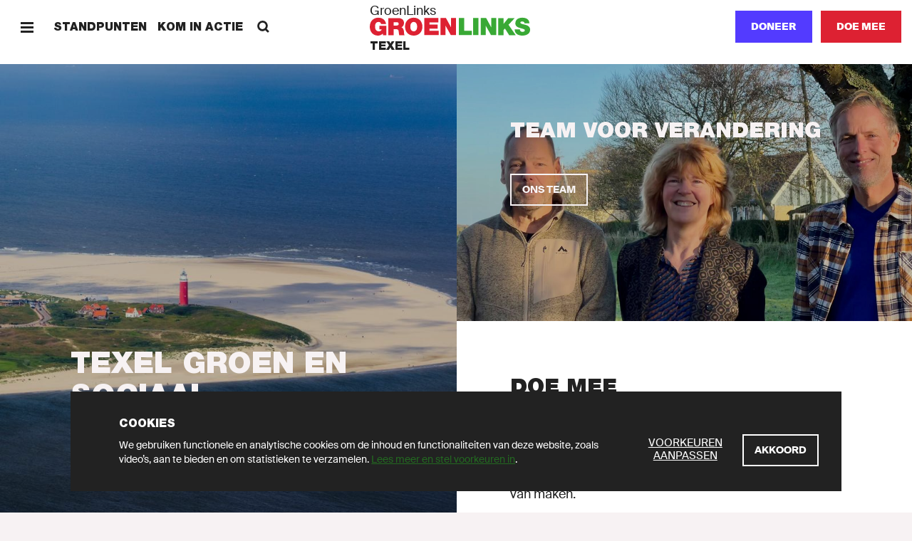

--- FILE ---
content_type: text/html; charset=UTF-8
request_url: https://texel.groenlinks.nl/home?page=7
body_size: 49825
content:
<!DOCTYPE html>
<html lang="nl" dir="ltr" prefix="content: http://purl.org/rss/1.0/modules/content/  dc: http://purl.org/dc/terms/  foaf: http://xmlns.com/foaf/0.1/  og: http://ogp.me/ns#  rdfs: http://www.w3.org/2000/01/rdf-schema#  schema: http://schema.org/  sioc: http://rdfs.org/sioc/ns#  sioct: http://rdfs.org/sioc/types#  skos: http://www.w3.org/2004/02/skos/core#  xsd: http://www.w3.org/2001/XMLSchema# ">
  <head>
    <meta charset="utf-8" />
<noscript><style>form.antibot * :not(.antibot-message) { display: none !important; }</style>
</noscript><meta name="abstract" content="GroenLinks staat voor Goede zorg, Schone energie, Meer werk en Eerlijk delen. Doe mee en word lid!" />
<meta http-equiv="content-language" content="nl" />
<link rel="shortlink" href="https://texel.groenlinks.nl/node/92380" />
<link rel="canonical" href="https://texel.groenlinks.nl/home" />
<meta property="og:site_name" content="Texel" />
<meta property="og:type" content="website" />
<meta property="og:url" content="https://texel.groenlinks.nl/home" />
<meta property="og:title" content="Homepage-lokaal - Texel" />
<meta property="og:image:url" content="https://texel.groenlinks.nl/sites/groenlinks/files/styles/socials/public/2020-07/HomeAfbeelding01.png?itok=OPlCn8mp" />
<meta property="og:image:secure_url" content="https://texel.groenlinks.nl/sites/groenlinks/files/styles/socials/public/2020-07/HomeAfbeelding01.png?itok=OPlCn8mp" />
<meta property="fb:admins" content="1057365092" />
<meta name="twitter:card" content="summary_large_image" />
<meta name="twitter:site" content="@groenlinks" />
<meta name="twitter:title" content="Homepage-lokaal - Texel" />
<meta name="twitter:site:id" content="11836402" />
<meta name="twitter:url" content="https://texel.groenlinks.nl/home" />
<meta name="twitter:image" content="https://texel.groenlinks.nl/sites/groenlinks/files/styles/x_16_9/public/2020-07/HomeAfbeelding01.png?itok=TqG5xO5U" />
<meta name="Generator" content="Drupal 10 (https://www.drupal.org)" />
<meta name="MobileOptimized" content="width" />
<meta name="HandheldFriendly" content="true" />
<meta name="viewport" content="width=device-width, initial-scale=1.0" />
<link rel="icon" href="/themes/groenlinks2020/favicon.ico" type="image/vnd.microsoft.icon" />
<script src="/sites/groenlinks/files/google_tag/main/google_tag.script.js?t94eb5" defer></script>

    <title>Home | GroenLinks Texel</title>
    <link rel="stylesheet" media="all" href="/sites/groenlinks/files/css/css_29K6jh675bV8G7N1LMTS_ZTHvsN8FNHLwMt7BiaYiWk.css?delta=0&amp;language=nl&amp;theme=groenlinks2020&amp;include=eJxFzUsOgzAMRdENuQSxIydYJsL5yI8M0tWD2gGzqzO5yRiYITKE0r-LAKwCSs0l1OaFLX-F1JtUy_XEtm5rUGuR7YNrPqbU2Vmd-4Gw--hsyyvLqH1EyzhkJ0xcUn7HG9DwMEM" />
<link rel="stylesheet" media="all" href="/sites/groenlinks/files/css/css_aprfKrwitcYV4fL-miEP8TCxspCWwAa-RCslLuBTuMQ.css?delta=1&amp;language=nl&amp;theme=groenlinks2020&amp;include=eJxFzUsOgzAMRdENuQSxIydYJsL5yI8M0tWD2gGzqzO5yRiYITKE0r-LAKwCSs0l1OaFLX-F1JtUy_XEtm5rUGuR7YNrPqbU2Vmd-4Gw--hsyyvLqH1EyzhkJ0xcUn7HG9DwMEM" />

    
  </head>
  <body class="path-node page-node-type-homepage">
    <script>(() => { const ua = window.navigator.userAgent, cl = document.documentElement.classList; cl.add('has-js'), cl.add('ontouchstart' in window ? 'touch' : 'no-touch'), -1 !== ua.indexOf('iPad') ? (cl.add('is-ipad'), cl.add('is-ios')) : -1 !== ua.indexOf('iPhone') && (cl.add('is-iphone'), cl.add('is-ios')), -1 !== ua.indexOf('Mac OS X') ? cl.add('is-osx') : -1 !== ua.indexOf('Windows') ? cl.add('is-windows') : -1 !== ua.indexOf('Android') && cl.add('is-android'), -1 !== ua.indexOf('Edge/') ? cl.add('is-edge') : -1 !== ua.indexOf('Chrome/') ? cl.add('is-chrome') : -1 !== ua.indexOf('Firefox/') ? cl.add('is-firefox') : -1 !== ua.indexOf('Safari/') ? cl.add('is-safari') : -1 !== ua.indexOf('Trident/') && cl.add('is-ie'); })();</script>
    <noscript><iframe src="https://www.googletagmanager.com/ns.html?id=GTM-MHLC8GD" height="0" width="0" style="display:none;visibility:hidden"></iframe></noscript>
      <div class="dialog-off-canvas-main-canvas" data-off-canvas-main-canvas>
    <div id="page-wrapper">
  <div class="container container--wrapper" id="page">
    <div class="skip-to-main">
      <button class="link link--default ">
        <span class="link__span">Scroll naar beneden</span>
      </button>
    </div>
    
      
    
  <div class="notification-bar notification-bar--dark" data-name="cookies" aria-role="dialog">
    <div class="notification-bar__grid">
      <div class="notification-bar__container">
        <h6 class="notification-bar__title">Cookies</h6>

        <div class="notification-bar__content">
          <div class="notification-bar__text">
                
  <div class="richtext richtext--simple-small ">
          <p>We gebruiken functionele en analytische cookies om de inhoud en functionaliteiten van deze website, zoals video’s, aan te bieden en om statistieken te verzamelen.&nbsp;<a href="/cookies">Lees meer en stel voorkeuren in</a>.</p>
      </div>

          </div>

          <div class="notification-bar__buttons">
                            
    
  <a class="link link--default link--preferences" href="/cookies"  >
        
  
      <span class="link__span">Voorkeuren aanpassen</span>
  
  
  
  
  </a>

            
            
              
    
  <button class="button button--tertiary  button--close"
                              
          aria-label="Akkoord">
        
  
      <span class="button__span">Akkoord</span>
  
  
  
  </button>

          </div>
        </div>
      </div>
    </div>
  </div>


        
        
  <div class="menu-bar menu-bar--local" aria-label="Navigatie">
    <div class="menu-bar__bar">
      <div class="menu-bar__items-left">
        <div class="menu-bar__icon-button menu-bar__icon-button--menu">
            
    
  <button class="icon-button icon-button--default button--menu"
          aria-label="Menu">
        
  <span class="icon-button__icon">
          <svg xmlns="http://www.w3.org/2000/svg" width="18" height="18" fill="currentColor" shape-rendering="crispEdges" viewBox="0 0 18 18">
  <path fill-rule="evenodd" d="M18 13.5v3H0v-3h18zm0-6v3H0v-3h18zm0-6v3H0v-3h18z"/>
</svg>
      </span>

  </button>

            
    
  <button class="icon-button icon-button--default button--close"
          aria-label="Sluiten">
        
  <span class="icon-button__icon">
          <svg xmlns="http://www.w3.org/2000/svg" width="18" height="18" fill="currentColor" viewBox="0 0 18 18">
  <path fill-rule="evenodd" d="M14.91 1 17 3.09 11.09 9 17 14.91 14.91 17 9 11.09 3.09 17 1 14.91 6.91 9 1 3.09 3.09 1 9 6.91z"/>
</svg>
      </span>

  </button>

        </div>

                  <span class="menu-bar__link">
              
    
  <a class="link link--default " href="/standpunten"  >
        
  
      <span class="link__span">Standpunten</span>
  
  
  
  
  </a>

          </span>
                  <span class="menu-bar__link">
              
    
  <a class="link link--default " href="/kom-in-actie"  >
        
  
      <span class="link__span">Kom in actie</span>
  
  
  
  
  </a>

          </span>
                        <div class="menu-bar__link-search">
            
    
  <a class="link link--default button--search" href="/zoeken"  >
        
      <span class="link__icon link__icon--before">
      
<svg xmlns="http://www.w3.org/2000/svg" x="0" y="0" width="18" height="18" viewBox="0 0 18 18" fill="currentColor">
  <path fill-rule="evenodd" d="M13.93 1.97a6.91 6.91 0 01.6 8.96l3.38 3.29-1.87 1.81-3.4-3.3a6.9 6.9 0 01-8.67-.8A6.95 6.95 0 014.1 2.1a6.95 6.95 0 019.83-.13zM5.92 3.92a4.34 4.34 0 00-.08 6.14 4.34 4.34 0 006.14-.08 4.34 4.34 0 00.08-6.14 4.34 4.34 0 00-6.14.08z"/>
</svg>
    </span>
  
      <span class="link__span">Zoeken</span>
  
  
  
  
  </a>

        </div>
              </div>

      <div class="menu-bar__logo">
                  <a class="logo logo--local " href="/" title="GroenLinks"
       aria-label="GroenLinks">
      <span class="logo__span" hidden="screen">GroenLinks</span>

      <svg class="logo__svg" x="0" y="0" width="800" height="90" viewBox="0 0 800 90" preserveAspectRatio="xMidYMid meet" xmlns="http://www.w3.org/2000/svg" xmlns:xlink="http://www.w3.org/1999/xlink">
        <title>GroenLinks</title>

        <defs>
          <g id="logo" class="name">
            <path fill="#39a935" d="M760.77 0c18.57 0 34.94 7 35.66 27.85h-24.89a6.53 6.53 0 00-3.12-6.8 13.63 13.63 0 00-7.78-2.17c-3.58 0-9.45 1-9.45 5.74.48 6.11 12.69 7.44 24.77 10.77 12.08 3.33 24 9 24 24.64 0 22.26-20.45 29.45-39.47 29.45-9.7 0-37.33-3.49-37.56-30.75h26.29l.04.01c-.01 1.92.33 3.82 1 5.62 1.91 5.15 7.66 6.22 12.56 6.22 4.3 0 10.9-1.44 10.9-7.78 0-4.41-3.74-5.6-18.46-9.81-13.5-3.82-28.93-7.53-28.93-24.77C726.33 8.48 743.2 0 760.77 0zm-93.56 2.02v29.44h.26l23.44-29.44h32.42l-31 33.38 36 52.06h-32.76L674.5 54.19l-7.29 8.02v25.25h-26.33V2.02h26.33zm-125.05-.31v85.44h-26.33V1.71h26.33zm38.5 0l24.88 45.71h.26V1.71h24.88v85.43h-25.61l-26.22-46.68h-.22v46.68h-24.87V1.71h26.9zm-109.57 0v63.53h37.81v21.9h-64.13V1.71h26.32z"/>
            <path fill="#dd2132" d="M219.28 0c25.94 0 43.3 18.65 43.3 44.74 0 26.09-17.33 44.75-43.3 44.75s-43.31-18.66-43.31-44.75S193.34 0 219.28 0zM42.1 0c21.78 0 35.54 11.88 39.38 31.94H56.22A12.51 12.51 0 0043.79 21.3c-18.07 0-17.48 19-17.48 24.87 0 8 3.23 22 19.27 22 6.11 0 12.32-3.12 13.64-9.45H47.64V40.43h34.91v47H65.91l-.83-8.75v.03c-5.86 7.53-14.95 10.78-24.28 10.78C15.55 89.49 0 69.88 0 45.58 0 13.04 22.84 0 42.1 0zm100.72 2.02c14.95 0 27.89 8.25 27.89 24.4 0 8.87-4.08 18.2-12.82 21.43 7.19 2.75 11.56 10.64 12.56 21.29.38 4.21.49 14.32 2.89 18.32h-26.32a59.87 59.87 0 01-2.16-13.17c-.71-8.13-1.43-16.64-11.84-16.64h-14v29.81H92.7V2.02zm237.3-.31l24.89 45.71h.25V1.71h24.88v85.43h-25.59l-26.21-46.68h-.24v46.68h-24.9V1.71h26.92zm-37.66 0v21.9h-44.35v10.66h40.3v20.31h-40.3v10.66h45.68v21.9h-72V1.71h70.67zM219.28 21.3c-6.71 0-17 4.44-17 23.44 0 19.01 10.3 23.45 17 23.45 6.7 0 17-4.43 17-23.45s-10.29-23.44-17-23.44zm-87.96 1.07h-12.3v16.99h13.93c4.88-.03 11.37-.97 11.37-8.5 0-5.39-3-8.49-13-8.49z"/>
          </g>
        </defs>

        <use xlink:href="#logo" x="0" y="0"/>
      </svg>
    </a>
  

                  <p class="menu-bar__department-title">Texel</p>
              </div>

      <div class="menu-bar__items-right">
        
        
        
                  <a href=/doneer-lokaal class="button button--styled button--secondary__styled button--secondary">Doneer</a>
        
                    
    
  <a class="button button--secondary   "
     href="https://groenlinks.nl/doe-mee"
     target="_blank"      
     aria-label="Doe mee">
        
  
      <span class="button__span">Doe mee</span>
  
  
  
  </a>

              </div>
    </div>
  </div>



    
    
    
    
      
  <div  class="hero-tryptich">
    <div class="hero-tryptich__grid">
      <div class="hero-tryptich__part hero-tryptich__part--left">
        <div class="hero-tryptich__part-wrapper">
          <div class="hero-tryptich__image">
                    <picture class="picture">
                  <source srcset="/sites/groenlinks/files/styles/instagram_big/public/2020-07/texel-2184366_1920.jpg?h=e5aec6c8&amp;itok=W71dwSOw 1x" media="(min-width: 1580px)" type="image/jpeg" width="1600" height="1600"/>
              <source srcset="/sites/groenlinks/files/styles/instagram/public/2020-07/texel-2184366_1920.jpg?h=e5aec6c8&amp;itok=pZpYQJ_W 2x" media="(min-width: 0px)" type="image/jpeg" width="800" height="800"/>
                  <img width="800" height="800" src="/sites/groenlinks/files/styles/instagram/public/2020-07/texel-2184366_1920.jpg?h=e5aec6c8&amp;itok=pZpYQJ_W" alt="Texel" loading="lazy" class=" picture__image" />

  </picture>



          </div>

          <div class="hero-tryptich__content">
                          <h1 class="hero-tryptich__title">Texel Groen en Sociaal</h1>
            
            <div class="hero-tryptich__buttons">
                                
    
  <a class="button button--tertiary-outline   "
     href="https://texel.groenlinks.nl/standpunten"
     target="_blank"      
     aria-label="Onze standpunten">
        
  
      <span class="button__span">Onze standpunten</span>
  
  
  
  </a>

                          </div>
          </div>
        </div>
      </div>

      <div class="hero-tryptich__part hero-tryptich__part--right">
        <div class="hero-tryptich__part-wrapper">
                      <div class="hero-tryptich__image">
                      <picture class="picture">
                  <source srcset="/sites/groenlinks/files/styles/video_medium/public/2025-12/IMG_7120.jpg?h=a36a8dd2&amp;itok=ljKjjxkN 2x" media="(min-width: 0px)" type="image/jpeg" width="1280" height="720"/>
                  <img width="1280" height="720" src="/sites/groenlinks/files/styles/video_medium/public/2025-12/IMG_7120.jpg?h=a36a8dd2&amp;itok=ljKjjxkN" alt="Foto met Jacco Mokveld, Jacquelien Dros en August Wiersma" loading="lazy" class=" picture__image" />

  </picture>



            </div>
          
          <div class="hero-tryptich__content">
                          <h2 class="hero-tryptich__title">Team voor verandering</h2>
            
            <div class="hero-tryptich__buttons">
                                
    
  <a class="button button--tertiary-outline   "
     href="/onze-mensen"
           
     aria-label="Ons Team">
        
  
      <span class="button__span">Ons Team</span>
  
  
  
  </a>

                          </div>
          </div>
        </div>

        <div class="hero-tryptich__third-content">
                      <h2 class="hero-tryptich__title">DOE MEE</h2>
          
                      <p class="hero-tryptich__introduction">Wil je meedoen met GroenLinks&nbsp;Texel? Dat kan.&nbsp;Verandering komt van alle dingen die we doen. Groot én klein. Alleen samen kunnen we ons eiland&nbsp;veranderen. Sluit je nu aan bij onze beweging. Want Texel&nbsp;is wat wij er van maken.</p>
          
          <div class="hero-tryptich__buttons">
                            
    
  <a class="button button--primary   "
     href="https://texel.groenlinks.nl/doe-mee-156"
     target="_blank"      
     aria-label="Kom in actie ?">
        
  
      <span class="button__span">Kom in actie ?</span>
  
  
  
  </a>

                      </div>
        </div>
      </div>
    </div>
  </div>


<div id="block-paginaheader" class="block block-fixed-block-content block-fixed-block-contentpage-header">
  
    
      
  </div>


    <div data-drupal-messages-fallback class="hidden"></div><div id="block-groenlinks2020-content" class="block block-system block-system-main-block">
  
    
        <header class="container container--header" role="banner">
    
  </header>

    <main id="main" class="container container--content" role="main">
                  
                
    
  <div  class="card-carousel">
    
    <div class="card-carousel__grid">
              <h3 class="card-carousel__title">Laatste Nieuws</h3>
      
      <div class="card-carousel__carousel">
        <div class="card-carousel__swiper-container swiper-container">
                                          <div class="card-carousel__swiper-wrapper swiper-wrapper">
                    
                <div class="card-carousel__swiper-slide swiper-slide" >
                    
                  
        
    <a class="card card--default  " href="/nieuws/vertrouwde-en-nieuwe-gezichten-op-lijst-groenlinks-texel"    >

        <div class="card__image">
                    <picture class="picture picture--background">
                  <source srcset="/sites/groenlinks/files/styles/1060x596/public/2025-12/IMG_7120.jpg?h=a36a8dd2&amp;itok=FVgWTX1A 1x" media="(min-width: 0px)" type="image/jpeg" width="1060" height="596"/>
                  <img width="1060" height="596" src="/sites/groenlinks/files/styles/1060x596/public/2025-12/IMG_7120.jpg?h=a36a8dd2&amp;itok=FVgWTX1A" alt="Foto met Jacco Mokveld, Jacquelien Dros en August Wiersma" loading="lazy" class=" picture__image" />

  </picture>




            
            
              
                  </div>

                    <div class="card__content">
                                    <div class="card__tags">
                                                    
                              
    
  <span class="tag tag--strong ">
        
  Nieuws

  </span>

                                            </div>
                
                                    <p class="card__title">Vertrouwde en nieuwe gezichten op lijst GroenLinks Texel</p>
                
                
                                    <p class="card__caption">
                                                    <span class="card__caption-date">22 dec 2025</span>
                        
                        
                                            </p>
                
                                                      
    
  <span class="link link--tertiary " tabindex="0">
        
  
      <span class="link__span">Lees meer</span>
  
      <span class="link__icon link__icon--after">
      <svg xmlns="http://www.w3.org/2000/svg" width="18" height="18" fill="currentColor" viewBox="0 0 18 18">
  <path fill-rule="evenodd" d="M6 13.29 10.5 9 6 4.71 6.75 4 12 9l-5.25 5z"/>
</svg>
    </span>
  
  
  
  </span>

                            </div>
            </a>


                </div>
                                                            
                <div class="card-carousel__swiper-slide swiper-slide" >
                    
                  
        
    <a class="card card--default  " href="/nieuws/bijdragen-aan-de-campagne"    >

        <div class="card__image">
                    <picture class="picture picture--background">
                  <source srcset="/sites/groenlinks/files/styles/1060x596/public/2025-12/volunteer-1326758_1280_0.jpeg?h=3b9337c5&amp;itok=wSi98p1Z 1x" media="(min-width: 0px)" type="image/jpeg" width="1060" height="596"/>
                  <img width="1060" height="596" src="/sites/groenlinks/files/styles/1060x596/public/2025-12/volunteer-1326758_1280_0.jpeg?h=3b9337c5&amp;itok=wSi98p1Z" alt="doneren" loading="lazy" class=" picture__image" />

  </picture>




            
            
              
                  </div>

                    <div class="card__content">
                                    <div class="card__tags">
                                                    
                              
    
  <span class="tag tag--strong ">
        
  Nieuws

  </span>

                                                                                    <span class="card__tag-separator">・</span>
                            
                              
    
  <span class="tag tag--default ">
        
  Gemeenteraad

  </span>

                                            </div>
                
                                    <p class="card__title">Bijdragen aan de campagne</p>
                
                                    <p class="card__text">  Bijdragen aan de campagne in de vorm van een financiële donatie of in een `hands-on` bijdrage zijn erg welkom.

</p>
                
                                    <p class="card__caption">
                                                    <span class="card__caption-date">10 dec 2025</span>
                        
                        
                                            </p>
                
                                                      
    
  <span class="link link--tertiary " tabindex="0">
        
  
      <span class="link__span">Lees meer</span>
  
      <span class="link__icon link__icon--after">
      <svg xmlns="http://www.w3.org/2000/svg" width="18" height="18" fill="currentColor" viewBox="0 0 18 18">
  <path fill-rule="evenodd" d="M6 13.29 10.5 9 6 4.71 6.75 4 12 9l-5.25 5z"/>
</svg>
    </span>
  
  
  
  </span>

                            </div>
            </a>


                </div>
                                                            
                <div class="card-carousel__swiper-slide swiper-slide" >
                    
                  
        
    <a class="card card--default  " href="/nieuws/agenda-2026-2030-sociaal-en-duurzaam"    >

        <div class="card__image">
                    <picture class="picture picture--background">
                  <source srcset="/sites/groenlinks/files/styles/1060x596/public/2025-11/GL%20social%20en%20duurzaam.jpg?h=ee10804e&amp;itok=KrMUIt4a 1x" media="(min-width: 0px)" type="image/jpeg" width="1060" height="596"/>
                  <img width="1060" height="596" src="/sites/groenlinks/files/styles/1060x596/public/2025-11/GL%20social%20en%20duurzaam.jpg?h=ee10804e&amp;itok=KrMUIt4a" alt="GL sociaal en duurzaam" loading="lazy" class=" picture__image" />

  </picture>




            
            
              
                  </div>

                    <div class="card__content">
                                    <div class="card__tags">
                                                    
                              
    
  <span class="tag tag--strong ">
        
  Nieuws

  </span>

                                                                                    <span class="card__tag-separator">・</span>
                            
                              
    
  <span class="tag tag--default ">
        
  Verkiezingen

  </span>

                                            </div>
                
                                    <p class="card__title">Agenda 2026-2030: sociaal en duurzaam.</p>
                
                                    <p class="card__text">  Sociaal en duurzaam zijn de prioriteiten van GroenLinks Texel voor de komende raadsperiode, zo bleek tijdens de Algemene Beschouwingen in de gemeenteraad. ‘We...

</p>
                
                                    <p class="card__caption">
                                                    <span class="card__caption-date">17 nov 2025</span>
                        
                        
                                            </p>
                
                                                      
    
  <span class="link link--tertiary " tabindex="0">
        
  
      <span class="link__span">Lees meer</span>
  
      <span class="link__icon link__icon--after">
      <svg xmlns="http://www.w3.org/2000/svg" width="18" height="18" fill="currentColor" viewBox="0 0 18 18">
  <path fill-rule="evenodd" d="M6 13.29 10.5 9 6 4.71 6.75 4 12 9l-5.25 5z"/>
</svg>
    </span>
  
  
  
  </span>

                            </div>
            </a>


                </div>
                                                            
                <div class="card-carousel__swiper-slide swiper-slide" >
                    
                  
        
    <a class="card card--default  " href="/nieuws/exit-voor-utrechtse-strandwachten"    >

        <div class="card__image">
                    <picture class="picture picture--background">
                  <source srcset="/sites/groenlinks/files/styles/1060x596/public/2025-11/Strandwachten.jpg?h=4521fff0&amp;itok=nVvMOJnn 1x" media="(min-width: 0px)" type="image/jpeg" width="1060" height="596"/>
                  <img width="1060" height="596" src="/sites/groenlinks/files/styles/1060x596/public/2025-11/Strandwachten.jpg?h=4521fff0&amp;itok=nVvMOJnn" alt="strandwachten" loading="lazy" class=" picture__image" />

  </picture>




            
            
              
                  </div>

                    <div class="card__content">
                                    <div class="card__tags">
                                                    
                              
    
  <span class="tag tag--strong ">
        
  Nieuws

  </span>

                                                                                    <span class="card__tag-separator">・</span>
                            
                              
    
  <span class="tag tag--default ">
        
  Veiligheid

  </span>

                                            </div>
                
                                    <p class="card__title">Exit voor Utrechtse strandwachten </p>
                
                                    <p class="card__text">  <p>GroenLinks raadslid Jacquelien Dros vroeg aandacht voor wangedrag van Utrechtse strandwachten. Het resultaat: de gemeente gaat niet meer met ze in zee.</p>


</p>
                
                                    <p class="card__caption">
                                                    <span class="card__caption-date">17 nov 2025</span>
                        
                        
                                            </p>
                
                                                      
    
  <span class="link link--tertiary " tabindex="0">
        
  
      <span class="link__span">Lees meer</span>
  
      <span class="link__icon link__icon--after">
      <svg xmlns="http://www.w3.org/2000/svg" width="18" height="18" fill="currentColor" viewBox="0 0 18 18">
  <path fill-rule="evenodd" d="M6 13.29 10.5 9 6 4.71 6.75 4 12 9l-5.25 5z"/>
</svg>
    </span>
  
  
  
  </span>

                            </div>
            </a>


                </div>
                              </div><div class="card-carousel__swiper-wrapper swiper-wrapper">
                                            </div>
                                  </div>
      </div>
    </div>

    
  </div>

      
                
                
    
  <div  class="card-carousel">
    
    <div class="card-carousel__grid">
              <h3 class="card-carousel__title">Agenda</h3>
      
      <div class="card-carousel__carousel">
        <div class="card-carousel__swiper-container swiper-container">
                                          <div class="card-carousel__swiper-wrapper swiper-wrapper">
                    
                <div class="card-carousel__swiper-slide swiper-slide" >
                    
                  
        
    <a class="card card--default  " href="/agenda/steunfractie-3"    >

        <div class="card__image">
                


            
            
              
                  </div>

                    <div class="card__content">
                                    <div class="card__tags">
                                                    
                              
    
  <span class="tag tag--strong ">
        
  Bijeenkomst

  </span>

                                            </div>
                
                                    <p class="card__title">Steunfractie</p>
                
                
                
                                    <div class="card__related-event">
                                                    <p class="card__related-event-meta card__related-event-date">
                                <span class="card__related-event-icon">
                                    <svg xmlns="http://www.w3.org/2000/svg" width="18" height="18" fill="currentColor" viewBox="0 0 18 18">
  <path d="M12.94-.19c.38 0 .7.28.74.65v1.6h2.26c1.19 0 2.16.93 2.24 2.1v11.78c0 1.19-.92 2.16-2.09 2.24H2.06c-1.19 0-2.16-.92-2.24-2.09V4.31c0-1.19.92-2.16 2.09-2.24h2.4V.56a.75.75 0 0 1 1.5-.1v1.6h6.38V.56c0-.42.33-.76.75-.76zm3.75 8.25H1.3v7.88c0 .38.28.7.65.74h13.98c.38 0 .7-.27.74-.64V8.06zM4.3 3.56H2.06c-.38 0-.7.28-.74.65v2.35h15.37V4.31c0-.38-.28-.7-.65-.74h-2.35v.93a.75.75 0 0 1-1.5.1V3.56H5.8v.94a.75.75 0 0 1-1.5.1V3.56z"/>
</svg>
                                </span>

                                maandag 26 januari 2026
                            </p>
                        
                                                    <p class="card__related-event-meta card__related-event-location">
                                <span class="card__related-event-icon">
                                    <svg xmlns="http://www.w3.org/2000/svg" width="18" height="18" fill="currentColor" viewBox="0 0 18 18">
  <path d="M13.96 7.77c2.23 0 4.04 1.8 4.04 4.04 0 1.38-1.24 3.4-3.03 5.7a1.29 1.29 0 0 1-2.02 0c-1.79-2.29-3.03-4.32-3.03-5.7 0-2.23 1.8-4.04 4.04-4.04zm0 1.47a2.57 2.57 0 0 0-2.57 2.57c0 .72.76 2.1 1.84 3.63l.34.46.39.51.22-.28c1.23-1.63 2.17-3.2 2.33-4.08l.01-.13.01-.11a2.57 2.57 0 0 0-2.57-2.57zM12.27.07l.17.06 4.4 1.76c.66.26 1.1.87 1.15 1.56l.01.15v3.2a.73.73 0 0 1-1.46.1V3.6a.37.37 0 0 0-.17-.3l-.07-.04-3.81-1.53v4.52a.73.73 0 0 1-1.46.1l-.01-.1V1.73L6.98 3.35V13.9l1.52-.6a.73.73 0 0 1 .63 1.31l-.09.05-2.11.85c-.39.15-.8.17-1.2.05l-.17-.05-4.4-1.77A1.84 1.84 0 0 1 0 12.18V1.47A1.29 1.29 0 0 1 1.63.22l.13.05 4.35 1.74c.06.02.14.03.2.02L6.38 2l4.7-1.88c.38-.15.8-.17 1.2-.06zM1.47 1.73v10.3c0 .12.06.24.16.3l.07.04 3.81 1.52V3.35L1.47 1.73zm12.49 9.07c.5 0 .92.37 1 .85v.16c0 .5-.35.91-.83 1h-.1l-.07.01c-.52 0-.95-.4-1-.9l-.01-.11c0-.56.45-1.01 1-1.01z"/>
</svg>
                                </span>

                                Strender- &amp; Skilderkamer, gemeentehuis

                                                            </p>
                        
                                                    <p class="card__related-event-meta card__related-event-time">
                                                                    <span class="card__related-event-icon">
                                        <svg xmlns="http://www.w3.org/2000/svg" width="18" height="18" fill="currentColor" viewBox="0 0 18 18">
  <path d="M11.19 0c.41 0 .75.33.75.73 0 .38-.28.68-.65.73h-1.04v1.88c1.37.14 2.63.63 3.68 1.38l.48-.47a.72.72 0 0 1 .18-.73.76.76 0 0 1 .98-.07l.09.07.56.55c.3.29.3.75 0 1.04-.2.2-.5.26-.75.18l-.42.42A7.24 7.24 0 0 1 17 10.65 7.42 7.42 0 0 1 9.5 18 7.42 7.42 0 0 1 2 10.65a7.4 7.4 0 0 1 6.75-7.3V1.46h-.94a.74.74 0 0 1-.75-.74c0-.37.28-.67.65-.72l.1-.01h3.38zM9.5 4.78c-3.31 0-6 2.63-6 5.87a5.94 5.94 0 0 0 6 5.88c3.31 0 6-2.63 6-5.88a5.94 5.94 0 0 0-6-5.87zm-2.34 2.8.08.08 2.82 3.05c.27.3.25.77-.06 1.04a.76.76 0 0 1-.98.02l-.08-.07-2.8-3.05a.72.72 0 0 1 .04-1.04c.28-.25.7-.25.98-.02z"/>
</svg>
                                    </span>
                                    19.30u - 21.30u
                                                            </p>
                                            </div>
                                                      
    
  <span class="link link--tertiary " tabindex="0">
        
  
      <span class="link__span">Lees meer</span>
  
      <span class="link__icon link__icon--after">
      <svg xmlns="http://www.w3.org/2000/svg" width="18" height="18" fill="currentColor" viewBox="0 0 18 18">
  <path fill-rule="evenodd" d="M6 13.29 10.5 9 6 4.71 6.75 4 12 9l-5.25 5z"/>
</svg>
    </span>
  
  
  
  </span>

                            </div>
            </a>


                </div>
                                                            
                <div class="card-carousel__swiper-slide swiper-slide" >
                    
                  
        
    <a class="card card--default  " href="/agenda/steunfractie-2"    >

        <div class="card__image">
                


            
            
              
                  </div>

                    <div class="card__content">
                                    <div class="card__tags">
                                                    
                              
    
  <span class="tag tag--strong ">
        
  Bijeenkomst

  </span>

                                            </div>
                
                                    <p class="card__title">Steunfractie</p>
                
                
                
                                    <div class="card__related-event">
                                                    <p class="card__related-event-meta card__related-event-date">
                                <span class="card__related-event-icon">
                                    <svg xmlns="http://www.w3.org/2000/svg" width="18" height="18" fill="currentColor" viewBox="0 0 18 18">
  <path d="M12.94-.19c.38 0 .7.28.74.65v1.6h2.26c1.19 0 2.16.93 2.24 2.1v11.78c0 1.19-.92 2.16-2.09 2.24H2.06c-1.19 0-2.16-.92-2.24-2.09V4.31c0-1.19.92-2.16 2.09-2.24h2.4V.56a.75.75 0 0 1 1.5-.1v1.6h6.38V.56c0-.42.33-.76.75-.76zm3.75 8.25H1.3v7.88c0 .38.28.7.65.74h13.98c.38 0 .7-.27.74-.64V8.06zM4.3 3.56H2.06c-.38 0-.7.28-.74.65v2.35h15.37V4.31c0-.38-.28-.7-.65-.74h-2.35v.93a.75.75 0 0 1-1.5.1V3.56H5.8v.94a.75.75 0 0 1-1.5.1V3.56z"/>
</svg>
                                </span>

                                maandag 30 maart 2026
                            </p>
                        
                                                    <p class="card__related-event-meta card__related-event-location">
                                <span class="card__related-event-icon">
                                    <svg xmlns="http://www.w3.org/2000/svg" width="18" height="18" fill="currentColor" viewBox="0 0 18 18">
  <path d="M13.96 7.77c2.23 0 4.04 1.8 4.04 4.04 0 1.38-1.24 3.4-3.03 5.7a1.29 1.29 0 0 1-2.02 0c-1.79-2.29-3.03-4.32-3.03-5.7 0-2.23 1.8-4.04 4.04-4.04zm0 1.47a2.57 2.57 0 0 0-2.57 2.57c0 .72.76 2.1 1.84 3.63l.34.46.39.51.22-.28c1.23-1.63 2.17-3.2 2.33-4.08l.01-.13.01-.11a2.57 2.57 0 0 0-2.57-2.57zM12.27.07l.17.06 4.4 1.76c.66.26 1.1.87 1.15 1.56l.01.15v3.2a.73.73 0 0 1-1.46.1V3.6a.37.37 0 0 0-.17-.3l-.07-.04-3.81-1.53v4.52a.73.73 0 0 1-1.46.1l-.01-.1V1.73L6.98 3.35V13.9l1.52-.6a.73.73 0 0 1 .63 1.31l-.09.05-2.11.85c-.39.15-.8.17-1.2.05l-.17-.05-4.4-1.77A1.84 1.84 0 0 1 0 12.18V1.47A1.29 1.29 0 0 1 1.63.22l.13.05 4.35 1.74c.06.02.14.03.2.02L6.38 2l4.7-1.88c.38-.15.8-.17 1.2-.06zM1.47 1.73v10.3c0 .12.06.24.16.3l.07.04 3.81 1.52V3.35L1.47 1.73zm12.49 9.07c.5 0 .92.37 1 .85v.16c0 .5-.35.91-.83 1h-.1l-.07.01c-.52 0-.95-.4-1-.9l-.01-.11c0-.56.45-1.01 1-1.01z"/>
</svg>
                                </span>

                                Strender- &amp; Skilderkamer, gemeentehuis

                                                            </p>
                        
                                                    <p class="card__related-event-meta card__related-event-time">
                                                                    <span class="card__related-event-icon">
                                        <svg xmlns="http://www.w3.org/2000/svg" width="18" height="18" fill="currentColor" viewBox="0 0 18 18">
  <path d="M11.19 0c.41 0 .75.33.75.73 0 .38-.28.68-.65.73h-1.04v1.88c1.37.14 2.63.63 3.68 1.38l.48-.47a.72.72 0 0 1 .18-.73.76.76 0 0 1 .98-.07l.09.07.56.55c.3.29.3.75 0 1.04-.2.2-.5.26-.75.18l-.42.42A7.24 7.24 0 0 1 17 10.65 7.42 7.42 0 0 1 9.5 18 7.42 7.42 0 0 1 2 10.65a7.4 7.4 0 0 1 6.75-7.3V1.46h-.94a.74.74 0 0 1-.75-.74c0-.37.28-.67.65-.72l.1-.01h3.38zM9.5 4.78c-3.31 0-6 2.63-6 5.87a5.94 5.94 0 0 0 6 5.88c3.31 0 6-2.63 6-5.88a5.94 5.94 0 0 0-6-5.87zm-2.34 2.8.08.08 2.82 3.05c.27.3.25.77-.06 1.04a.76.76 0 0 1-.98.02l-.08-.07-2.8-3.05a.72.72 0 0 1 .04-1.04c.28-.25.7-.25.98-.02z"/>
</svg>
                                    </span>
                                    19.30u - 21.30u
                                                            </p>
                                            </div>
                                                      
    
  <span class="link link--tertiary " tabindex="0">
        
  
      <span class="link__span">Lees meer</span>
  
      <span class="link__icon link__icon--after">
      <svg xmlns="http://www.w3.org/2000/svg" width="18" height="18" fill="currentColor" viewBox="0 0 18 18">
  <path fill-rule="evenodd" d="M6 13.29 10.5 9 6 4.71 6.75 4 12 9l-5.25 5z"/>
</svg>
    </span>
  
  
  
  </span>

                            </div>
            </a>


                </div>
                                            </div>
                                  </div>
      </div>
    </div>

    
  </div>

      
        
  </main>

  </div>


    


    <footer class="container container--footer" role="contentinfo">
      
        <div class="region region-site-footer">
    
        
    
  <div class="footer-bar">
    <div class="footer-bar__grid">
      <div class="footer-bar__logo">
            
      <a class="logo logo--default " href="/" title="GroenLinks"
       aria-label="GroenLinks">
      <span class="logo__span" hidden="screen">GroenLinks</span>

      <svg class="logo__svg" width="800" height="90" viewBox="0 0 800 90" preserveAspectRatio="xMidYMid meet" xmlns="http://www.w3.org/2000/svg" xmlns:xlink="http://www.w3.org/1999/xlink">
        <use xlink:href="#logo" x="0" y="0"/>
      </svg>
    </a>
  

              </div>

              <div class="footer-bar__column">
                        
    
  <div class="link-list ">
    <div class="link-list__links">
                          
    
  <a class="link link--default " href="https://texel.groenlinks.nl/standpunten" target="_blank" rel="noopener noreferrer">
        
  
      <span class="link__span">Standpunten</span>
  
  
  
  
  </a>

                                  
    
  <a class="link link--default " href="/kom-in-actie"  >
        
  
      <span class="link__span">Kom in actie</span>
  
  
  
  
  </a>

                                  
    
  <a class="link link--default " href="/nieuws"  >
        
  
      <span class="link__span">Nieuws</span>
  
  
  
  
  </a>

                                  
    
  <a class="link link--default " href="/agenda"  >
        
  
      <span class="link__span">Agenda</span>
  
  
  
  
  </a>

                  </div>
  </div>

                  </div>
              <div class="footer-bar__column">
                        
    
  <div class="link-list ">
    <div class="link-list__links">
                          
    
  <a class="link link--default " href="/onze-mensen"  >
        
  
      <span class="link__span">Onze mensen</span>
  
  
  
  
  </a>

                                  
    
  <a class="link link--default " href="/afdeling"  >
        
  
      <span class="link__span">Onze afdeling</span>
  
  
  
  
  </a>

                                  
    
  <a class="link link--default " href="/afdeling"  >
        
  
      <span class="link__span">Contact</span>
  
  
  
  
  </a>

                                  
    
  <a class="link link--default " href="https://groenlinks.nl/integriteitsbeleid" target="_blank" rel="noopener noreferrer">
        
  
      <span class="link__span">Sociale veiligheid en integriteit</span>
  
  
  
  
  </a>

                  </div>
  </div>

                  </div>
              <div class="footer-bar__column">
                        
    
  <div class="link-list ">
    <div class="link-list__links">
                          
    
  <a class="link link--default " href="https://groenlinks.nl" target="_blank" rel="noopener noreferrer">
        
  
      <span class="link__span">Naar GroenLinks.nl</span>
  
  
  
  
  </a>

                  </div>
  </div>

                  </div>
      
              <div class="footer-bar__follow-buttons">
          <h5 class="footer-bar__follow-title">Volg ons op Social</h5>
          <div class="footer-bar__follow-buttons-wrapper">
                            
    
  <a class="icon-button icon-button--round "
     href="https://www.facebook.com/GLTexel"
     target="_blank"     aria-label="Volg ons op Facebook">
        
  <span class="icon-button__icon">
          <svg xmlns="http://www.w3.org/2000/svg" width="18" height="18" fill="currentColor" viewBox="0 0 18 18">
  <path d="M11.33 2.99h1.64V.13A20.9 20.9 0 0 0 10.59 0C8.24 0 6.63 1.49 6.63 4.23v2.52h-2.6v3.2h2.6V18H9.8V9.95h2.49l.4-3.2H9.8v-2.2c0-.93.26-1.56 1.53-1.56z"/>
</svg>
      </span>

  </a>

                            
    
  <a class="icon-button icon-button--round "
     href="http://www.instagram.com/groenlinkstexel"
     target="_blank"     aria-label="Volg ons op Instagram">
        
  <span class="icon-button__icon">
          
<svg xmlns="http://www.w3.org/2000/svg" x="0" y="0" width="18" height="18" viewBox="2 2 14 14" fill="currentColor">
  <path d="M8.13 2H9.9l1.07.01c.3 0 .52.01.8.03h.13c.75.04 1.26.16 1.7.33.47.17.9.45 1.24.8.36.36.63.78.81 1.25.17.44.3.95.33 1.7l.02.51.01 1.3v2.6c0 .62-.02.89-.04 1.36a5.13 5.13 0 01-.32 1.7 3.58 3.58 0 01-2.05 2.05c-.4.15-.83.26-1.43.3l-.8.04c-.4.02-.84.02-1.88.02H7.36c-.53 0-.8-.02-1.23-.04a5.13 5.13 0 01-1.7-.32 3.45 3.45 0 01-1.24-.81 3.45 3.45 0 01-.81-1.24 4.86 4.86 0 01-.31-1.43l-.03-.52-.03-1.52V7.69c.01-.78.02-1.05.05-1.58.03-.74.15-1.25.32-1.7.18-.46.45-.88.8-1.23.36-.36.78-.64 1.25-.81.39-.15.83-.27 1.43-.31l.63-.03C6.89 2 7.25 2 8.13 2zm2.47 1.5H7.57c-.58 0-.83.02-1.28.04a3.7 3.7 0 00-1.25.23c-.29.1-.55.28-.77.5-.22.22-.4.48-.5.77-.08.21-.18.51-.22 1.04l-.03.73c-.01.37-.02.78-.02 1.72v1.78c0 .67.02.92.04 1.4.03.65.14 1.01.23 1.25.1.29.28.55.5.77.22.22.48.39.77.5l.18.06c.2.06.47.13.86.16l.83.03.9.02h2.76l1.14-.04a3.7 3.7 0 001.25-.23 2.23 2.23 0 001.27-1.28c.08-.2.18-.51.22-1.04l.03-.73c.01-.37.02-.77.02-1.71V7.69c0-.67-.02-.92-.04-1.4a3.7 3.7 0 00-.23-1.25c-.1-.29-.28-.55-.5-.77-.22-.22-.48-.4-.77-.5a3.43 3.43 0 00-1.04-.22l-.74-.03-.58-.01zM9 5.4a3.6 3.6 0 110 7.2 3.6 3.6 0 010-7.2zm0 1.27a2.33 2.33 0 100 4.66 2.33 2.33 0 000-4.66zm3.74-2.25a.84.84 0 110 1.68.84.84 0 010-1.68z"/>
</svg>
      </span>

  </a>

                            
    
  <a class="icon-button icon-button--round "
     href="http://www.twitter.com/groenlinkstexel"
     target="_blank"     aria-label="Volg ons op Twitter">
        
  <span class="icon-button__icon">
          
<svg xmlns="http://www.w3.org/2000/svg" x="0" y="0" width="18" height="18" viewBox="0 0 18 18" fill="currentColor">
  <path d="M18 3.78c-.67.3-1.38.5-2.13.6a3.75 3.75 0 001.63-2.1c-.72.44-1.5.75-2.34.92a3.66 3.66 0 00-2.7-1.2 3.74 3.74 0 00-3.69 3.79c0 .3.03.58.09.86a10.36 10.36 0 01-7.6-3.96 3.82 3.82 0 001.13 5.06 3.57 3.57 0 01-1.67-.47v.04a3.78 3.78 0 002.96 3.72A3.6 3.6 0 012 11.1a3.74 3.74 0 003.45 2.64A7.3 7.3 0 010 15.3 10.2 10.2 0 005.66 17c6.8 0 10.5-5.77 10.5-10.77v-.49A7.47 7.47 0 0018 3.78z"/>
</svg>
      </span>

  </a>

                            
    
  <a class="icon-button icon-button--round "
     href="https://www.youtube.com/channel/UCPc6ajXJlKR3BCRVylcLAxA"
     target="_blank"     aria-label="Bekijk onze video&#039;s">
        
  <span class="icon-button__icon">
          <svg xmlns="http://www.w3.org/2000/svg" width="18" height="18" fill="currentColor" viewBox="0 0 18 18">
  <path fill-rule="evenodd" d="m4.58 12.97.01-2.91.55-.01h.56l-.01-.46v-.45H2.5v.9l.54.01h.54v2.9c0 1.59.02 2.9.02 2.92.01.02.12.03.5.03l.47-.01.01-2.92zm9.17-.2c-.02-.06 0-.74.04-.83.07-.23.21-.34.45-.34.2 0 .31.07.4.24.05.1.06.15.06.54l.01.42h-.47c-.41 0-.48 0-.5-.03zm.88 3.14c.47-.13.8-.45.91-.9.02-.07.05-.28.05-.47l.02-.34h-.9v.3c-.02.35-.06.47-.18.58-.14.12-.39.13-.55.02-.2-.13-.24-.35-.23-1.06v-.5h.93l.93-.02-.02-.75c-.01-.83-.03-.96-.17-1.26-.27-.56-1.02-.84-1.64-.62-.47.17-.74.48-.85.95-.04.17-.05.32-.05 1.54 0 1.5 0 1.56.16 1.87.28.55.97.83 1.6.66zm-3.67-.86c.06-.03.1-.09.13-.17.04-.1.04-.25.03-1.54 0-1.34 0-1.42-.05-1.5-.11-.23-.4-.25-.65-.05l-.09.06v3.06l.09.07c.19.14.4.17.54.07zm.57.87c.14-.04.3-.2.38-.38.15-.32.15-.33.15-2.16 0-1.5 0-1.69-.04-1.85-.12-.52-.39-.74-.83-.71-.25.02-.45.12-.68.34l-.2.18c-.02 0-.03-.5-.03-1.1v-1.1h-.87v6.76h.87v-.23c0-.15.01-.22.03-.22.02 0 .11.08.22.17.34.32.63.4 1 .3zM6.9 15.9c.17-.07.37-.2.55-.38a.7.7 0 0 1 .17-.15c.02 0 .03.07.03.27v.26h.87v-5.02h-.87v3.87l-.19.19c-.14.15-.2.2-.3.22-.15.04-.25 0-.32-.1-.05-.08-.05-.12-.05-2.13l-.01-2.05h-.87v2.18c0 2.36 0 2.42.14 2.64.14.25.49.33.85.2zm4.17-8.45c1.71.04 3.56.12 4.05.17.64.07 1.09.4 1.4 1.02.23.47.3.83.4 1.96.07.89.09 1.44.08 2.47-.02 1.23-.1 2.3-.22 2.92a2.5 2.5 0 0 1-.8 1.48c-.29.23-.6.33-1.1.36l-.4.03a111.11 111.11 0 0 1-8.7.1c-1.7-.06-2.86-.13-3.1-.18-.33-.06-.7-.29-.91-.55a3.08 3.08 0 0 1-.62-1.71c-.2-1.83-.2-3.96.01-5.72.1-.77.33-1.32.73-1.71.22-.23.44-.35.72-.42.63-.16 5.5-.29 8.46-.22zM7.54 0h.49l-.01.08c-.01.07-.35 1.19-.7 2.32l-.21.72-.22.72-.07.22v1.9c0 .82-.01.88-.05.9-.08.02-1.02 0-1.03-.02-.02-.03-.02-2 0-2.29.03-.36-.03-.64-.3-1.36l-.33-1C4.38-.14 4.41 0 4.5 0h1.08l.35 1.26.35 1.27.24-.88L6.95 0h.59zm4.56 6.92c-.25-.03-.39-.12-.49-.31-.12-.24-.12-.24-.12-2.63V1.74h.98l.01 2.06c.01 2.24.01 2.18.15 2.22.12.03.26-.04.43-.2l.16-.17V3.69l.01-1.95h.98v5.1l-.07.01c-.08.02-.82.02-.88 0-.03 0-.04-.04-.04-.24v-.23l-.14.13c-.32.31-.66.46-.98.41zm-2.47-.97c.17-.13.17-.14.18-1.58 0-1.11 0-1.3-.03-1.45-.05-.21-.13-.3-.29-.35-.2-.05-.39.06-.45.28-.05.17-.05 2.7 0 2.88.04.12.16.26.25.28.11.03.26 0 .34-.06zm-.38.97c-.44-.05-.85-.3-1.04-.66-.2-.35-.22-.54-.2-2.1 0-1.22 0-1.3.06-1.47.11-.42.34-.7.68-.87.48-.23 1-.2 1.44.09.29.18.46.45.56.84.04.18.04.31.04 1.54 0 1.49 0 1.58-.16 1.9-.15.31-.48.59-.83.68-.16.04-.42.07-.55.05z"/>
</svg>
      </span>

  </a>

                      </div>
        </div>
      
              <div class="footer-bar__bottom-links">
                      <span class="footer-bar__bottom-link">
                
    
  <a class="link link--default " href="/privacy"  >
        
  
      <span class="link__span">Privacy</span>
  
  
  
  
  </a>

            </span>
                      <span class="footer-bar__bottom-link">
                
    
  <a class="link link--default " href="/cookies"  >
        
  
      <span class="link__span">Cookie instellingen</span>
  
  
  
  
  </a>

            </span>
                  </div>
      
      
          </div>
  </div>


  </div>

    </footer>
  </div>
  <div class="container container--overlays" role="dialog">
    
    
      
  <div class="menu-overlay">
    <div class="menu-overlay__wrapper">
      <div class="menu-overlay__grid">
        <div class="menu-overlay__links menu-overlay__links--large">
                        
    
  <a class="link link--default menu-overlay__link" href="/"  >
        
  
      <span class="link__span">Home</span>
  
  
  
  
  </a>

                        
    
  <a class="link link--default menu-overlay__link" href="/standpunten"  >
        
  
      <span class="link__span">Standpunten</span>
  
  
  
  
  </a>

                        
    
  <a class="link link--default menu-overlay__link" href="/doe-mee-146"  >
        
  
      <span class="link__span">Kom in actie</span>
  
  
  
  
  </a>

                  </div>

        <div class="menu-overlay__links menu-overlay__links--regular">
                        
    
  <a class="link link--default menu-overlay__link" href="/onze-mensen"  >
        
  
      <span class="link__span">Onze mensen</span>
  
  
  
  
  </a>

                        
    
  <a class="link link--default menu-overlay__link" href="/nieuws"  >
        
  
      <span class="link__span">Nieuws</span>
  
  
  
  
  </a>

                        
    
  <a class="link link--default menu-overlay__link" href="/doneer-lokaal"  >
        
  
      <span class="link__span">Doneer</span>
  
  
  
  
  </a>

                        
    
  <a class="link link--default menu-overlay__link" href="/afdeling"  >
        
  
      <span class="link__span">Onze afdeling</span>
  
  
  
  
  </a>

                        
    
  <a class="link link--default menu-overlay__link" href="/agenda"  >
        
  
      <span class="link__span">Agenda</span>
  
  
  
  
  </a>

                        
    
  <a class="link link--default menu-overlay__link" href="https://groenlinks.nl" target="_blank" rel="noopener noreferrer">
        
  
      <span class="link__span">Naar GroenLinks.nl</span>
  
  
  
  
  </a>

                  </div>

        <div class="menu-overlay__links menu-overlay__links--footer">
                        
    
  <a class="link link--default menu-overlay__link" href="https://mijn.groenlinks.nl" target="_blank" rel="noopener noreferrer">
        
  
      <span class="link__span">Mijn GroenLinks</span>
  
  
  
  
  </a>

                  </div>
      </div>
    </div>
    <div class="menu-overlay__search-button">
      <div class="menu-overlay__button-grid">
        <div class="menu-overlay__button-wrapper">
                      
    
  <a class="button button--secondary   button--search"
     href="/zoeken"
           
     aria-label="Zoeken">
        
      <span class="button__icon button__icon--before">
      
<svg xmlns="http://www.w3.org/2000/svg" x="0" y="0" width="18" height="18" viewBox="0 0 18 18" fill="currentColor">
  <path fill-rule="evenodd" d="M13.93 1.97a6.91 6.91 0 01.6 8.96l3.38 3.29-1.87 1.81-3.4-3.3a6.9 6.9 0 01-8.67-.8A6.95 6.95 0 014.1 2.1a6.95 6.95 0 019.83-.13zM5.92 3.92a4.34 4.34 0 00-.08 6.14 4.34 4.34 0 006.14-.08 4.34 4.34 0 00.08-6.14 4.34 4.34 0 00-6.14.08z"/>
</svg>
    </span>
  
      <span class="button__span">Zoeken</span>
  
  
  
  </a>

        </div>
      </div>
    </div>
  </div>



  </div>
</div>

  </div>

    
    <script type="application/json" data-drupal-selector="drupal-settings-json">{"path":{"baseUrl":"\/","pathPrefix":"","currentPath":"node\/92380","currentPathIsAdmin":false,"isFront":false,"currentLanguage":"nl","currentQuery":{"page":"7"}},"pluralDelimiter":"\u0003","suppressDeprecationErrors":true,"cookieMarketingBlockIsEnabled":true,"user":{"uid":0,"permissionsHash":"d7349550060e20413b79b5b1689dff137ec5bf1783f39cdc2f27014844eaeacb"}}</script>
<script src="/sites/groenlinks/files/js/js_-hzLQ7DyVf6yCImm_226UsNHvpzRQty9Deb1QIfedto.js?scope=footer&amp;delta=0&amp;language=nl&amp;theme=groenlinks2020&amp;include=eJxLz4nPTU3JTNRPhzLiSwtSEktSi3WAAuWpSWn5Rbn6CCZCtig_NS8nMy-72MjAyACoIj8pMUe3uKQSKJYOAJQdIOQ"></script>

  </body>
</html>
